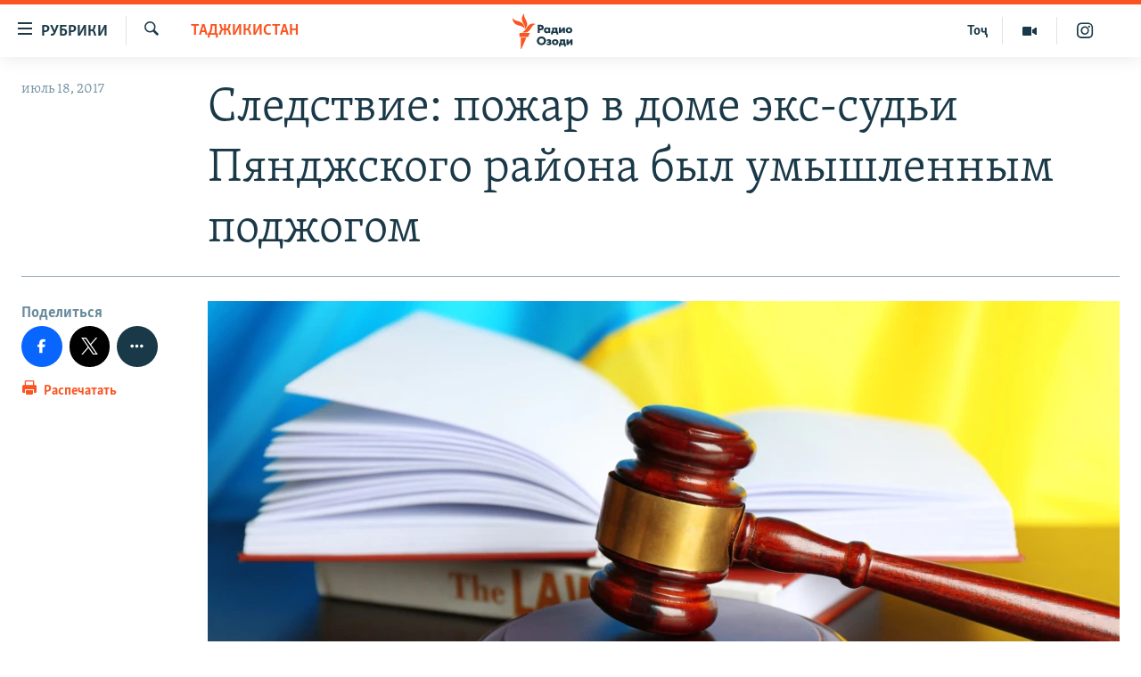

--- FILE ---
content_type: image/svg+xml
request_url: https://rus.ozodi.org/Content/responsive/RFE/ru-TJ/img/logo.svg
body_size: 1410
content:
<?xml version="1.0" encoding="UTF-8"?>
<svg id="tajik_ru" xmlns="http://www.w3.org/2000/svg" viewBox="0 0 205.38 80">
  <defs>
    <style>
      .cls-1 {
        fill: #1a3948;
      }

      .cls-1, .cls-2 {
        stroke-width: 0px;
      }

      .cls-2 {
        fill: #fa5420;
      }
    </style>
  </defs>
  <g id="tajik_ru-2" data-name="tajik_ru">
    <path class="cls-1" d="m56.21,53.46h-3.31v-13.42h4.85c1.08,0,2.47.13,3.6,1.11.91.78,1.35,1.85,1.35,3.28,0,1.31-.4,2.38-1.18,3.18-1.06,1.06-2.43,1.2-3.51,1.2h-1.8v4.64Zm0-7.33h1.02c.33,0,1.11,0,1.61-.47.3-.3.47-.75.47-1.24s-.17-.94-.47-1.22c-.44-.41-1.09-.47-1.67-.47h-.95v3.39Zm11.51,7.63c-1.47,0-2.53-.43-3.45-1.38-.89-.93-1.34-2.07-1.34-3.38,0-1.42.52-2.75,1.43-3.64.81-.8,1.95-1.24,3.2-1.24.81,0,1.92.2,2.73,1.11v-.81h3.11v9.04h-3.11v-.87c-.61.77-1.48,1.17-2.57,1.17Zm.57-6.98c-.57,0-1.14.23-1.53.61-.29.29-.64.78-.64,1.54s.32,1.24.58,1.52c.4.42,1.02.66,1.65.66.54,0,1.07-.21,1.45-.59.31-.29.68-.8.68-1.6,0-.61-.23-1.18-.64-1.55-.46-.43-1.11-.59-1.55-.59Zm17.94,9.18h-2.78v-2.5h-5.98v2.5h-2.78v-4.86h.09c.44-.06.84-.23,1.18-.54.7-.63.76-1.55.76-2.6v-3.53h8.19v6.66h1.34v4.87Zm-7.52-4.87h3.08v-4.28h-2.21v1.59c0,.89-.12,1.37-.21,1.65-.08.26-.27.65-.66,1.04Zm18.55,2.38h-3.11v-4.94l-3.7,4.94h-2.86v-9.04h3.11v4.86l3.7-4.86h2.86v9.04Zm6.68.3c-1.61,0-3.07-.53-4.01-1.46-.87-.85-1.39-2.11-1.39-3.36s.52-2.51,1.39-3.36c.94-.92,2.41-1.46,4.01-1.46s3.07.53,4.01,1.46c.87.85,1.38,2.1,1.38,3.36s-.52,2.51-1.38,3.36c-.94.92-2.41,1.46-4.01,1.46Zm0-7.02c-.63,0-1.16.2-1.57.61-.43.42-.64.94-.64,1.6s.21,1.17.64,1.6c.41.4.95.61,1.59.61s1.14-.2,1.55-.61c.43-.42.64-.94.64-1.6s-.21-1.17-.64-1.6c-.41-.4-.94-.61-1.57-.61Zm-45,26.52c-2.81,0-4.55-1.23-5.33-1.97-1.36-1.25-2.13-3.06-2.13-4.99s.83-3.83,2.11-5.08c.92-.9,2.59-1.97,5.35-1.97,2.15,0,3.93.66,5.29,1.95,1.38,1.31,2.13,3.11,2.13,5.07s-.76,3.72-2.13,5.03c-1.38,1.31-3.16,1.97-5.29,1.97Zm-.02-11c-1.14,0-2.16.39-2.89,1.1-.44.41-1.16,1.34-1.16,2.92,0,1.18.39,2.13,1.2,2.9.78.73,1.67,1.06,2.83,1.06s2.19-.38,2.93-1.1c.52-.49,1.14-1.39,1.14-2.88,0-1.61-.8-2.57-1.14-2.9-.73-.69-1.81-1.1-2.91-1.1Zm12.06,11c-.95,0-1.77-.13-2.5-.4-.78-.3-1.37-.72-1.65-.95l-.07-.06,1.34-2.05.08.07c.33.28.75.55,1.09.7.4.16.93.27,1.36.27.29,0,.73-.05,1-.21.24-.14.35-.33.35-.59,0-.24-.11-.39-.37-.51-.22-.09-.7-.15-1.01-.15h-1.19v-2.14h.93c.27,0,.79-.04,1.05-.15.32-.15.37-.38.37-.51,0-.1-.04-.33-.39-.49-.24-.1-.53-.15-.87-.15-.43,0-.76.07-1.16.23-.38.16-.67.33-.95.56l-.09.07-1.22-2.08.08-.05c.37-.23,1-.55,1.52-.74.62-.22,1.35-.32,2.16-.32s2.27.12,3.12.94c.47.44.7,1,.7,1.7,0,.49-.07,1.06-.57,1.58-.17.17-.36.31-.55.41.58.2.93.51,1,.58.43.41.64.89.64,1.54,0,.74-.28,1.38-.82,1.91-.73.7-1.71.98-3.39.98Zm10.42,0c-1.61,0-3.07-.53-4.01-1.46-.87-.85-1.38-2.11-1.38-3.36s.52-2.51,1.38-3.36c.94-.92,2.41-1.46,4.01-1.46s3.07.53,4.01,1.46c.87.85,1.38,2.11,1.38,3.36s-.52,2.51-1.38,3.36c-.94.92-2.41,1.46-4.01,1.46Zm0-7.02c-.63,0-1.16.2-1.57.61-.43.42-.64.94-.64,1.6s.21,1.17.64,1.6c.41.4.95.61,1.59.61s1.14-.2,1.55-.61c.43-.42.64-.94.64-1.6s-.21-1.17-.64-1.6c-.41-.4-.94-.61-1.57-.61Zm17.46,9.22h-2.78v-2.5h-5.98v2.5h-2.78v-4.86h.09c.44-.06.84-.23,1.18-.54.7-.63.76-1.55.76-2.6v-3.53h8.19v6.66h1.34v4.87Zm-7.52-4.87h3.08v-4.28h-2.21v1.59c0,.89-.12,1.37-.21,1.65-.08.26-.27.65-.66,1.04Zm18.26,2.38h-3.11v-4.94l-3.7,4.94h-2.86v-9.04h3.11v4.86l3.7-4.86h2.86v9.04Z"/>
  </g>
  <g id="New_Symbol" data-name="New Symbol">
    <path class="cls-2" d="m52.19,24.13c-6.89.8-8.83,7.93-14.01,14.09-6.93,8.22-17.21,4-17.21,4,6.93-.86,8.92-8.04,14.23-14.17,7.04-8.13,16.99-3.91,16.99-3.91Zm-24.98,12.06s8.62-6.83,4.9-16.89c-2.8-7.59-8.2-12.97-5.34-19.3,0,0-8.54,6.93-4.98,16.89,2.72,7.62,8.28,12.97,5.42,19.3Zm-.5-1.45s.83-11.07-8.72-15.28C10.54,16.19,2.71,16.49.03,10.08c0,0-1.06,11,9.07,15.26,7.5,3.15,14.93,2.99,17.61,9.4Zm-11.35,18.59h19.37l4.52-9.09H15.36v9.09Zm3.09,26.67h1.63l11.12-25.45h-12.75v25.45Z"/>
  </g>
</svg>